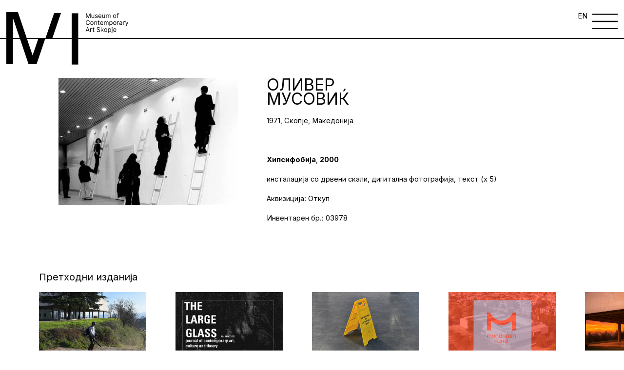

--- FILE ---
content_type: text/html; charset=UTF-8
request_url: https://msu.mk/collection/oliver-musovikj/
body_size: 13864
content:
<!DOCTYPE html>
<html lang="en">
  <head>
    <meta charset="UTF-8" />
    <meta http-equiv="X-UA-Compatible" content="IE=edge" />
    <meta name="viewport" content="width=device-width, initial-scale=1, maximum-scale=1 " />

    <title>Museum of Contemporary Art  &raquo; Оливер Мусовиќ</title>
    <link
      rel="stylesheet"
      href="https://unpkg.com/swiper@7/swiper-bundle.min.css"
    />
    <script src="https://unpkg.com/swiper/swiper-bundle.min.js"></script>
	<link rel="shortcut icon" type="image/png" href="https://msu.mk/wp-content/uploads/2022/10/musej-fav.png"/>
    <style>
		header {
			z-index: 999 !important;
		}
		.wp-caption {
			height: auto;
			width: 100%;
			max-width: 100%;
			margin: 0 auto;
		}
		.three-blocks {
			z-index: 99;
			position: relative;
		}
    .footer {
        grid-template-columns: 0fr 1fr !important;
    }
    .socials img {
    width: 30px;
    height: 30px;
}
		@media screen and (min-width: 1920px) {
			.burger-menu-icon a {
				left: -50px !important;
				top: 4px !important;
			}
		}
		.menu-overlay {
    z-index: 99999 !important; 
			
		}
		.history-section a {
			display: inline !important;
		}
    .mobile-only {
        display:none;
    }
        .child-menu.active-child {
            display: flex !important;
        }
        .menu-overlay_item:first-child div {
            border:none;
        }
        /*.menu-overlay_item div:nth-child(1) {*/
        /*    border-bottom: none !important;*/
        /*}*/
        .child-menu {
    border: none !important;
}
        @media screen and (max-width: 767px) {
            .footer {
    grid-template-columns: 1fr !important;
}
			.swiper-slide:last-child .slide-info:last-child {
    border-bottom: 0px solid !important;
}
            .child-menu {
                display:none !important;
            }
            .mobile-border {
                border-bottom: 1px solid black !important;
            }
        }
    </style>
    <meta name='robots' content='max-image-preview:large' />
	<style>img:is([sizes="auto" i], [sizes^="auto," i]) { contain-intrinsic-size: 3000px 1500px }</style>
	<link rel="alternate" href="https://msu.mk/collection/oliver-musovikj-2/" hreflang="en" />
<link rel="alternate" href="https://msu.mk/collection/oliver-musovikj/" hreflang="mk" />
<script type="text/javascript">
/* <![CDATA[ */
window._wpemojiSettings = {"baseUrl":"https:\/\/s.w.org\/images\/core\/emoji\/16.0.1\/72x72\/","ext":".png","svgUrl":"https:\/\/s.w.org\/images\/core\/emoji\/16.0.1\/svg\/","svgExt":".svg","source":{"concatemoji":"https:\/\/msu.mk\/wp-includes\/js\/wp-emoji-release.min.js?ver=6.8.3"}};
/*! This file is auto-generated */
!function(s,n){var o,i,e;function c(e){try{var t={supportTests:e,timestamp:(new Date).valueOf()};sessionStorage.setItem(o,JSON.stringify(t))}catch(e){}}function p(e,t,n){e.clearRect(0,0,e.canvas.width,e.canvas.height),e.fillText(t,0,0);var t=new Uint32Array(e.getImageData(0,0,e.canvas.width,e.canvas.height).data),a=(e.clearRect(0,0,e.canvas.width,e.canvas.height),e.fillText(n,0,0),new Uint32Array(e.getImageData(0,0,e.canvas.width,e.canvas.height).data));return t.every(function(e,t){return e===a[t]})}function u(e,t){e.clearRect(0,0,e.canvas.width,e.canvas.height),e.fillText(t,0,0);for(var n=e.getImageData(16,16,1,1),a=0;a<n.data.length;a++)if(0!==n.data[a])return!1;return!0}function f(e,t,n,a){switch(t){case"flag":return n(e,"\ud83c\udff3\ufe0f\u200d\u26a7\ufe0f","\ud83c\udff3\ufe0f\u200b\u26a7\ufe0f")?!1:!n(e,"\ud83c\udde8\ud83c\uddf6","\ud83c\udde8\u200b\ud83c\uddf6")&&!n(e,"\ud83c\udff4\udb40\udc67\udb40\udc62\udb40\udc65\udb40\udc6e\udb40\udc67\udb40\udc7f","\ud83c\udff4\u200b\udb40\udc67\u200b\udb40\udc62\u200b\udb40\udc65\u200b\udb40\udc6e\u200b\udb40\udc67\u200b\udb40\udc7f");case"emoji":return!a(e,"\ud83e\udedf")}return!1}function g(e,t,n,a){var r="undefined"!=typeof WorkerGlobalScope&&self instanceof WorkerGlobalScope?new OffscreenCanvas(300,150):s.createElement("canvas"),o=r.getContext("2d",{willReadFrequently:!0}),i=(o.textBaseline="top",o.font="600 32px Arial",{});return e.forEach(function(e){i[e]=t(o,e,n,a)}),i}function t(e){var t=s.createElement("script");t.src=e,t.defer=!0,s.head.appendChild(t)}"undefined"!=typeof Promise&&(o="wpEmojiSettingsSupports",i=["flag","emoji"],n.supports={everything:!0,everythingExceptFlag:!0},e=new Promise(function(e){s.addEventListener("DOMContentLoaded",e,{once:!0})}),new Promise(function(t){var n=function(){try{var e=JSON.parse(sessionStorage.getItem(o));if("object"==typeof e&&"number"==typeof e.timestamp&&(new Date).valueOf()<e.timestamp+604800&&"object"==typeof e.supportTests)return e.supportTests}catch(e){}return null}();if(!n){if("undefined"!=typeof Worker&&"undefined"!=typeof OffscreenCanvas&&"undefined"!=typeof URL&&URL.createObjectURL&&"undefined"!=typeof Blob)try{var e="postMessage("+g.toString()+"("+[JSON.stringify(i),f.toString(),p.toString(),u.toString()].join(",")+"));",a=new Blob([e],{type:"text/javascript"}),r=new Worker(URL.createObjectURL(a),{name:"wpTestEmojiSupports"});return void(r.onmessage=function(e){c(n=e.data),r.terminate(),t(n)})}catch(e){}c(n=g(i,f,p,u))}t(n)}).then(function(e){for(var t in e)n.supports[t]=e[t],n.supports.everything=n.supports.everything&&n.supports[t],"flag"!==t&&(n.supports.everythingExceptFlag=n.supports.everythingExceptFlag&&n.supports[t]);n.supports.everythingExceptFlag=n.supports.everythingExceptFlag&&!n.supports.flag,n.DOMReady=!1,n.readyCallback=function(){n.DOMReady=!0}}).then(function(){return e}).then(function(){var e;n.supports.everything||(n.readyCallback(),(e=n.source||{}).concatemoji?t(e.concatemoji):e.wpemoji&&e.twemoji&&(t(e.twemoji),t(e.wpemoji)))}))}((window,document),window._wpemojiSettings);
/* ]]> */
</script>

<style id='wp-emoji-styles-inline-css' type='text/css'>

	img.wp-smiley, img.emoji {
		display: inline !important;
		border: none !important;
		box-shadow: none !important;
		height: 1em !important;
		width: 1em !important;
		margin: 0 0.07em !important;
		vertical-align: -0.1em !important;
		background: none !important;
		padding: 0 !important;
	}
</style>
<link rel='stylesheet' id='wp-block-library-css' href='https://msu.mk/wp-includes/css/dist/block-library/style.min.css?ver=6.8.3' type='text/css' media='all' />
<style id='classic-theme-styles-inline-css' type='text/css'>
/*! This file is auto-generated */
.wp-block-button__link{color:#fff;background-color:#32373c;border-radius:9999px;box-shadow:none;text-decoration:none;padding:calc(.667em + 2px) calc(1.333em + 2px);font-size:1.125em}.wp-block-file__button{background:#32373c;color:#fff;text-decoration:none}
</style>
<style id='global-styles-inline-css' type='text/css'>
:root{--wp--preset--aspect-ratio--square: 1;--wp--preset--aspect-ratio--4-3: 4/3;--wp--preset--aspect-ratio--3-4: 3/4;--wp--preset--aspect-ratio--3-2: 3/2;--wp--preset--aspect-ratio--2-3: 2/3;--wp--preset--aspect-ratio--16-9: 16/9;--wp--preset--aspect-ratio--9-16: 9/16;--wp--preset--color--black: #000000;--wp--preset--color--cyan-bluish-gray: #abb8c3;--wp--preset--color--white: #ffffff;--wp--preset--color--pale-pink: #f78da7;--wp--preset--color--vivid-red: #cf2e2e;--wp--preset--color--luminous-vivid-orange: #ff6900;--wp--preset--color--luminous-vivid-amber: #fcb900;--wp--preset--color--light-green-cyan: #7bdcb5;--wp--preset--color--vivid-green-cyan: #00d084;--wp--preset--color--pale-cyan-blue: #8ed1fc;--wp--preset--color--vivid-cyan-blue: #0693e3;--wp--preset--color--vivid-purple: #9b51e0;--wp--preset--gradient--vivid-cyan-blue-to-vivid-purple: linear-gradient(135deg,rgba(6,147,227,1) 0%,rgb(155,81,224) 100%);--wp--preset--gradient--light-green-cyan-to-vivid-green-cyan: linear-gradient(135deg,rgb(122,220,180) 0%,rgb(0,208,130) 100%);--wp--preset--gradient--luminous-vivid-amber-to-luminous-vivid-orange: linear-gradient(135deg,rgba(252,185,0,1) 0%,rgba(255,105,0,1) 100%);--wp--preset--gradient--luminous-vivid-orange-to-vivid-red: linear-gradient(135deg,rgba(255,105,0,1) 0%,rgb(207,46,46) 100%);--wp--preset--gradient--very-light-gray-to-cyan-bluish-gray: linear-gradient(135deg,rgb(238,238,238) 0%,rgb(169,184,195) 100%);--wp--preset--gradient--cool-to-warm-spectrum: linear-gradient(135deg,rgb(74,234,220) 0%,rgb(151,120,209) 20%,rgb(207,42,186) 40%,rgb(238,44,130) 60%,rgb(251,105,98) 80%,rgb(254,248,76) 100%);--wp--preset--gradient--blush-light-purple: linear-gradient(135deg,rgb(255,206,236) 0%,rgb(152,150,240) 100%);--wp--preset--gradient--blush-bordeaux: linear-gradient(135deg,rgb(254,205,165) 0%,rgb(254,45,45) 50%,rgb(107,0,62) 100%);--wp--preset--gradient--luminous-dusk: linear-gradient(135deg,rgb(255,203,112) 0%,rgb(199,81,192) 50%,rgb(65,88,208) 100%);--wp--preset--gradient--pale-ocean: linear-gradient(135deg,rgb(255,245,203) 0%,rgb(182,227,212) 50%,rgb(51,167,181) 100%);--wp--preset--gradient--electric-grass: linear-gradient(135deg,rgb(202,248,128) 0%,rgb(113,206,126) 100%);--wp--preset--gradient--midnight: linear-gradient(135deg,rgb(2,3,129) 0%,rgb(40,116,252) 100%);--wp--preset--font-size--small: 13px;--wp--preset--font-size--medium: 20px;--wp--preset--font-size--large: 36px;--wp--preset--font-size--x-large: 42px;--wp--preset--spacing--20: 0.44rem;--wp--preset--spacing--30: 0.67rem;--wp--preset--spacing--40: 1rem;--wp--preset--spacing--50: 1.5rem;--wp--preset--spacing--60: 2.25rem;--wp--preset--spacing--70: 3.38rem;--wp--preset--spacing--80: 5.06rem;--wp--preset--shadow--natural: 6px 6px 9px rgba(0, 0, 0, 0.2);--wp--preset--shadow--deep: 12px 12px 50px rgba(0, 0, 0, 0.4);--wp--preset--shadow--sharp: 6px 6px 0px rgba(0, 0, 0, 0.2);--wp--preset--shadow--outlined: 6px 6px 0px -3px rgba(255, 255, 255, 1), 6px 6px rgba(0, 0, 0, 1);--wp--preset--shadow--crisp: 6px 6px 0px rgba(0, 0, 0, 1);}:where(.is-layout-flex){gap: 0.5em;}:where(.is-layout-grid){gap: 0.5em;}body .is-layout-flex{display: flex;}.is-layout-flex{flex-wrap: wrap;align-items: center;}.is-layout-flex > :is(*, div){margin: 0;}body .is-layout-grid{display: grid;}.is-layout-grid > :is(*, div){margin: 0;}:where(.wp-block-columns.is-layout-flex){gap: 2em;}:where(.wp-block-columns.is-layout-grid){gap: 2em;}:where(.wp-block-post-template.is-layout-flex){gap: 1.25em;}:where(.wp-block-post-template.is-layout-grid){gap: 1.25em;}.has-black-color{color: var(--wp--preset--color--black) !important;}.has-cyan-bluish-gray-color{color: var(--wp--preset--color--cyan-bluish-gray) !important;}.has-white-color{color: var(--wp--preset--color--white) !important;}.has-pale-pink-color{color: var(--wp--preset--color--pale-pink) !important;}.has-vivid-red-color{color: var(--wp--preset--color--vivid-red) !important;}.has-luminous-vivid-orange-color{color: var(--wp--preset--color--luminous-vivid-orange) !important;}.has-luminous-vivid-amber-color{color: var(--wp--preset--color--luminous-vivid-amber) !important;}.has-light-green-cyan-color{color: var(--wp--preset--color--light-green-cyan) !important;}.has-vivid-green-cyan-color{color: var(--wp--preset--color--vivid-green-cyan) !important;}.has-pale-cyan-blue-color{color: var(--wp--preset--color--pale-cyan-blue) !important;}.has-vivid-cyan-blue-color{color: var(--wp--preset--color--vivid-cyan-blue) !important;}.has-vivid-purple-color{color: var(--wp--preset--color--vivid-purple) !important;}.has-black-background-color{background-color: var(--wp--preset--color--black) !important;}.has-cyan-bluish-gray-background-color{background-color: var(--wp--preset--color--cyan-bluish-gray) !important;}.has-white-background-color{background-color: var(--wp--preset--color--white) !important;}.has-pale-pink-background-color{background-color: var(--wp--preset--color--pale-pink) !important;}.has-vivid-red-background-color{background-color: var(--wp--preset--color--vivid-red) !important;}.has-luminous-vivid-orange-background-color{background-color: var(--wp--preset--color--luminous-vivid-orange) !important;}.has-luminous-vivid-amber-background-color{background-color: var(--wp--preset--color--luminous-vivid-amber) !important;}.has-light-green-cyan-background-color{background-color: var(--wp--preset--color--light-green-cyan) !important;}.has-vivid-green-cyan-background-color{background-color: var(--wp--preset--color--vivid-green-cyan) !important;}.has-pale-cyan-blue-background-color{background-color: var(--wp--preset--color--pale-cyan-blue) !important;}.has-vivid-cyan-blue-background-color{background-color: var(--wp--preset--color--vivid-cyan-blue) !important;}.has-vivid-purple-background-color{background-color: var(--wp--preset--color--vivid-purple) !important;}.has-black-border-color{border-color: var(--wp--preset--color--black) !important;}.has-cyan-bluish-gray-border-color{border-color: var(--wp--preset--color--cyan-bluish-gray) !important;}.has-white-border-color{border-color: var(--wp--preset--color--white) !important;}.has-pale-pink-border-color{border-color: var(--wp--preset--color--pale-pink) !important;}.has-vivid-red-border-color{border-color: var(--wp--preset--color--vivid-red) !important;}.has-luminous-vivid-orange-border-color{border-color: var(--wp--preset--color--luminous-vivid-orange) !important;}.has-luminous-vivid-amber-border-color{border-color: var(--wp--preset--color--luminous-vivid-amber) !important;}.has-light-green-cyan-border-color{border-color: var(--wp--preset--color--light-green-cyan) !important;}.has-vivid-green-cyan-border-color{border-color: var(--wp--preset--color--vivid-green-cyan) !important;}.has-pale-cyan-blue-border-color{border-color: var(--wp--preset--color--pale-cyan-blue) !important;}.has-vivid-cyan-blue-border-color{border-color: var(--wp--preset--color--vivid-cyan-blue) !important;}.has-vivid-purple-border-color{border-color: var(--wp--preset--color--vivid-purple) !important;}.has-vivid-cyan-blue-to-vivid-purple-gradient-background{background: var(--wp--preset--gradient--vivid-cyan-blue-to-vivid-purple) !important;}.has-light-green-cyan-to-vivid-green-cyan-gradient-background{background: var(--wp--preset--gradient--light-green-cyan-to-vivid-green-cyan) !important;}.has-luminous-vivid-amber-to-luminous-vivid-orange-gradient-background{background: var(--wp--preset--gradient--luminous-vivid-amber-to-luminous-vivid-orange) !important;}.has-luminous-vivid-orange-to-vivid-red-gradient-background{background: var(--wp--preset--gradient--luminous-vivid-orange-to-vivid-red) !important;}.has-very-light-gray-to-cyan-bluish-gray-gradient-background{background: var(--wp--preset--gradient--very-light-gray-to-cyan-bluish-gray) !important;}.has-cool-to-warm-spectrum-gradient-background{background: var(--wp--preset--gradient--cool-to-warm-spectrum) !important;}.has-blush-light-purple-gradient-background{background: var(--wp--preset--gradient--blush-light-purple) !important;}.has-blush-bordeaux-gradient-background{background: var(--wp--preset--gradient--blush-bordeaux) !important;}.has-luminous-dusk-gradient-background{background: var(--wp--preset--gradient--luminous-dusk) !important;}.has-pale-ocean-gradient-background{background: var(--wp--preset--gradient--pale-ocean) !important;}.has-electric-grass-gradient-background{background: var(--wp--preset--gradient--electric-grass) !important;}.has-midnight-gradient-background{background: var(--wp--preset--gradient--midnight) !important;}.has-small-font-size{font-size: var(--wp--preset--font-size--small) !important;}.has-medium-font-size{font-size: var(--wp--preset--font-size--medium) !important;}.has-large-font-size{font-size: var(--wp--preset--font-size--large) !important;}.has-x-large-font-size{font-size: var(--wp--preset--font-size--x-large) !important;}
:where(.wp-block-post-template.is-layout-flex){gap: 1.25em;}:where(.wp-block-post-template.is-layout-grid){gap: 1.25em;}
:where(.wp-block-columns.is-layout-flex){gap: 2em;}:where(.wp-block-columns.is-layout-grid){gap: 2em;}
:root :where(.wp-block-pullquote){font-size: 1.5em;line-height: 1.6;}
</style>
<link rel='stylesheet' id='woocommerce-layout-css' href='https://msu.mk/wp-content/plugins/woocommerce/assets/css/woocommerce-layout.css?ver=10.3.5' type='text/css' media='all' />
<link rel='stylesheet' id='woocommerce-smallscreen-css' href='https://msu.mk/wp-content/plugins/woocommerce/assets/css/woocommerce-smallscreen.css?ver=10.3.5' type='text/css' media='only screen and (max-width: 768px)' />
<link rel='stylesheet' id='woocommerce-general-css' href='https://msu.mk/wp-content/plugins/woocommerce/assets/css/woocommerce.css?ver=10.3.5' type='text/css' media='all' />
<style id='woocommerce-inline-inline-css' type='text/css'>
.woocommerce form .form-row .required { visibility: visible; }
</style>
<link rel='stylesheet' id='brands-styles-css' href='https://msu.mk/wp-content/plugins/woocommerce/assets/css/brands.css?ver=10.3.5' type='text/css' media='all' />
<link rel='stylesheet' id='app.css-css' href='https://msu.mk/wp-content/themes/msu/dist/css/app.css?ver=6.8.3' type='text/css' media='all' />
<script type="text/javascript" src="https://msu.mk/wp-includes/js/jquery/jquery.min.js?ver=3.7.1" id="jquery-core-js"></script>
<script type="text/javascript" src="https://msu.mk/wp-includes/js/jquery/jquery-migrate.min.js?ver=3.4.1" id="jquery-migrate-js"></script>
<script type="text/javascript" src="https://msu.mk/wp-content/plugins/woocommerce/assets/js/jquery-blockui/jquery.blockUI.min.js?ver=2.7.0-wc.10.3.5" id="wc-jquery-blockui-js" defer="defer" data-wp-strategy="defer"></script>
<script type="text/javascript" src="https://msu.mk/wp-content/plugins/woocommerce/assets/js/js-cookie/js.cookie.min.js?ver=2.1.4-wc.10.3.5" id="wc-js-cookie-js" defer="defer" data-wp-strategy="defer"></script>
<script type="text/javascript" id="woocommerce-js-extra">
/* <![CDATA[ */
var woocommerce_params = {"ajax_url":"\/wp-admin\/admin-ajax.php","wc_ajax_url":"\/?wc-ajax=%%endpoint%%","i18n_password_show":"Show password","i18n_password_hide":"Hide password"};
/* ]]> */
</script>
<script type="text/javascript" src="https://msu.mk/wp-content/plugins/woocommerce/assets/js/frontend/woocommerce.min.js?ver=10.3.5" id="woocommerce-js" defer="defer" data-wp-strategy="defer"></script>
<link rel="https://api.w.org/" href="https://msu.mk/wp-json/" /><link rel="alternate" title="JSON" type="application/json" href="https://msu.mk/wp-json/wp/v2/artwork/2770" /><link rel="EditURI" type="application/rsd+xml" title="RSD" href="https://msu.mk/xmlrpc.php?rsd" />
<meta name="generator" content="WordPress 6.8.3" />
<meta name="generator" content="WooCommerce 10.3.5" />
<link rel="canonical" href="https://msu.mk/collection/oliver-musovikj/" />
<link rel='shortlink' href='https://msu.mk/?p=2770' />
<link rel="alternate" title="oEmbed (JSON)" type="application/json+oembed" href="https://msu.mk/wp-json/oembed/1.0/embed?url=https%3A%2F%2Fmsu.mk%2Fcollection%2Foliver-musovikj%2F&#038;lang=mk" />
<link rel="alternate" title="oEmbed (XML)" type="text/xml+oembed" href="https://msu.mk/wp-json/oembed/1.0/embed?url=https%3A%2F%2Fmsu.mk%2Fcollection%2Foliver-musovikj%2F&#038;format=xml&#038;lang=mk" />
<!-- Analytics by WP Statistics - https://wp-statistics.com -->
<style type="text/css">
.header-style2 .main-navigation > ul > li > a, .header-style2 .search-module-trigger, .header-style2 .cart-module-trigger{line-height:40px}@media only screen and (max-width: 992px){.header-style2 .dd-menu, .header-style2 .search-module-opened, .header-style2 .cart-module-opened{top:40px}.header-style2 #menu-toggle{line-height:40px}.header-style3 #menu-toggle{line-height:40px}}.site-header .push-top{margin-top:0px}@media (min-width:1200px){.container{width:1080px;}}
		body.boxed .body{max-width:1120px}
		@media (min-width: 1200px) {body.boxed .body .site-header, body.boxed .body .topbar{width:1120px;}}.content{min-height:400px}</style>
	<noscript><style>.woocommerce-product-gallery{ opacity: 1 !important; }</style></noscript>
		  <style>
	  
	  /*.home-hero h1, .program__title h1, .three-blocks h1, h1 {*/
	  /*    font-size: 7rem;*/
	  /*}*/
	  /*.last-two-blocks_block:first-child p {*/
	  /*    font-size: 2.5rem;*/
	  /*}*/
	  b, strong {
	      font-weight: bold;
	  }
	  i, em {
	      font-style: italic;
	  }
        .footer-logo img {
        max-width: 50%;
    }
    .home-whats-slider .swiper-slide a {
        height: 100%;
    }
		  @media screen and (max-width: 768px) {
		      
		      .mobile-only {
        display:block;
    }

			.menu-overlay_items {
			  grid-template-columns: 1fr;
			 }
			 .menu-overlay_items a {
			  font-size: 10rem;
			 }
			  .menu-overlay_item:nth-child(2) .large-link {
				  font-size: 10rem;
				  font-weight:bold;
				  padding-top: 10px;
			  }
			  a.large-link {
				  font-weight: 500 !important;
				  padding-top: 10px;
				  font-size: 10rem;
			  }


                .three-blocks_block:first-child div:first-child {
                    flex-direction: column-reverse;
                }
                
                .three-blocks_block:first-child figure {
                    max-width: 100%;
                    width: 100%;
                    height: 220px;
                    object-fit: contain !important;
                }
                
                .three-blocks_block:first-child figure img {
                    object-fit: contain;
                }
                .three-blocks_block {
                    align-items: center;
                    justify-content: center;
                    display: flex;
                    flex-direction: column;
                    text-align: center;
                    padding-bottom: 10rem;
                }
                .three-blocks_block:nth-child(2) h1 {
                    margin-left: 0;
                }
                .three-blocks_block:nth-child(2) figure, .three-blocks_block:nth-child(3) figure {
                    margin-left: 0;
                    width: 100%;
                    height: auto;
                    max-width: 100%;
                }
                .three-blocks_block p {
                    margin-left: 0;
                    width: 100%;
                }
                .two-blocks_block:first-child div {
                    grid-template-columns: 1fr;
                }
                .two-blocks_block:first-child {
                    display: flex;
                    align-items: center;
                    justify-content: center;
                    text-align: center;
                    padding-bottom: 5rem;
                }
                .two-blocks_block:first-child div figure {
                    width: 100%;
                    height: 300px;
                }
                .two-blocks_block {
                    display: flex;
                    align-items: center;
                    justify-content: center;
                    text-align:center;
                    padding-bottom: 5rem;
                }
                .two-blocks_block:nth-child(2) figure {
                    width: 100%;
                    height: auto;
                    max-width: 100%;
                }
                .two-blocks_block:nth-child(2) p {
                    margin-left: 0;
                    width: 100%;
                }
                .last-two-blocks_block:first-child div:nth-child(2) figure:first-child, .last-two-blocks_block:first-child div:nth-child(2) figure:nth-child(2) {
                    width: 50%;
                    height: auto;
                }
                .last-two-blocks_block:nth-child(2) figure {
                    height: 60rem;
                }
                section.home-shop {
                    grid-template-columns: 1fr;
                }
                .home-shop_block:nth-child(2) figure {
                    width: 56rem;
                    height: 76rem;
                    overflow: hidden;
                }
                .logo span:nth-child(2) {
                    left: 37.5rem !important;
                }
                .logo span:nth-child(3) {
                    left: 55rem !important;
                }
                .page_categories-mobile {
                    display: flex;
                    position: relative;
                    margin-top: 27rem;
                }
			  		  .footer-logo img {
						max-width: 20%;
					}
		  }
.menu-overlay_item a:hover {
    font-weight: 500;
}
.swiper-button-next:after, .swiper-button-prev:after {
    color: black;
}
		  p {
			  margin: 10px 0;
		  }


  .modal-overlay {

    display: flex;
    align-items: center;
    justify-content: center;
    position: absolute;
    top: 0;
    left: 0;
    width: 100%;
    z-index: 5;
    background-color: rgba(0, 0, 0, 0.6);
    opacity: 0;
    visibility: hidden;
    -webkit-backface-visibility: hidden;
            backface-visibility: hidden;
    transition: opacity 0.6s cubic-bezier(0.55, 0, 0.1, 1), visibility 0.6s cubic-bezier(0.55, 0, 0.1, 1);
  }
  .modal-overlay.active {
                background: white;

    opacity: 1;
    visibility: visible;
    z-index: 999;
  }


.modal {
  display: flex;
  align-items: center;
  justify-content: center;
  position: relative;
  margin: 0 auto;
  background-color: #b8f2d6;
width: 40%;
max-width: 100%;  
    min-height: 20rem;
  padding: 1rem;
  border-radius: 3px;
  opacity: 0;
  -webkit-backface-visibility: hidden;
          backface-visibility: hidden;
  /*transform: scale(1.2);*/
  /*transition: all 0.6s cubic-bezier(0.55, 0, 0.1, 1);*/
}
 .close-modal {
  position: absolute;
  cursor: pointer;
  top: 5px;
  right: 45px;
  opacity: 0;
  -webkit-backface-visibility: hidden;
          backface-visibility: hidden;
  /*transition: opacity 0.6s cubic-bezier(0.55, 0, 0.1, 1), transform 0.6s cubic-bezier(0.55, 0, 0.1, 1);*/
  /*transition-delay: 0.3s;*/
}
 .close-modal svg {
  width: 1.75em;
  height: 1.75em;
}
.modal .modal-content {
  opacity: 0;
  -webkit-backface-visibility: hidden;
          backface-visibility: hidden;
  /*transition: opacity 0.6s cubic-bezier(0.55, 0, 0.1, 1);*/
  /*transition-delay: 0.3s;*/
}
.modal.active {
  visibility: visible;
  opacity: 1;
  transform: scale(1);
}
.modal.active .modal-content {
  opacity: 1;
}
.modal.active .close-modal {
  transform: translateY(10px);
  opacity: 1;
  z-index: 9;
}

@media only screen and (max-width: 39.9375em) {

  .modal {
    position: relative;
    top: 0;
    left: 0;
    width: 100%;
    -webkit-overflow-scrolling: touch;
    border-radius: 0;
    transform: scale(1.1);
    padding: 0 !important;
  }

  .close-modal {
    right: 0px !important;
  }
}
	  </style>
  </head>
  <body class="body">
    <header class="header">
      <div class="logo">
        <a href="/">
        <span class="logo-left">
          <img src="https://msu.mk/wp-content/themes/msu/dist/images/logo-left.svg"/>
        </span>
        <span class="logo-middle">
          <img src="https://msu.mk/wp-content/themes/msu/dist/images/logo-middle.svg"/>
        </span>
        <span class="logo-right">
          <img src="https://msu.mk/wp-content/themes/msu/dist/images/logo-right.svg"/>
        </span>
        </a>

      </div>
      <div class="page_categories">
          </div>
      <div class="burger-menu-icon">
              <a class="lang-switch" href="https://msu.mk/collection/oliver-musovikj-2/">EN</a>
              <img src="https://msu.mk/wp-content/themes/msu/dist/images/burger-menu.svg"/>
      </div>
    </header>

    <div class="menu-overlay">
      <div class="menu-overlay_inner">
        <div class="menu-overlay_header">
          <a href="/">
          <div>
            <svg
              width="97"
              height="74"
              fill="none"
              xmlns="http://www.w3.org/2000/svg"
            >
              <path
                d="M45.5 37h9.8L42.8 73.9H31.6L9.4 8.4v65.5H0V0h16.5l20.8 61.2L45.5 37ZM72.3 0h9.8L69.6 37h-9.9L72.3 0Zm15.1 73.9V0h9.4v73.9h-9.4Z"
                fill="#000"
              />
            </svg>
          </div>
        </a>
          <div class="close-menu">
<!--             <p>Затвори</p> -->
			   					<a class="lang-switch" href="https://msu.mk/collection/oliver-musovikj-2/">EN</a>
				              <figure>
              <img src="https://msu.mk/wp-content/themes/msu/dist/images/close.svg"/>
            </figure>
          </div>
        </div>
        <div class="menu-overlay_items">
          <div class="menu-overlay_item">
            <div class="mobile-border">
                            <a class="large-link has-dropdown" data-key="f-1" href="#">Актуелно</a>
                                                        <div class="child-menu" data-key="f-1">
                                      <a href="https://msu.mk/izlozbi/">Изложби</a>
                                                              <a href="https://msu.mk/nastani/">Настани</a>
                                                              <a href="https://msu.mk/blog/">Новости</a>
                                          </div>
            </div>
            <div>
                                  <a class="large-link has-dropdown" data-key="s-1" href="https://msu.mk/za-nas/">За нас</a>
                                                                      <div class="child-menu" data-key="s-1">
                                              <a href="https://msu.mk/za-nas/">Мисија и визија</a>
                                                                            <a href="https://msu.mk/istorija/">Историја</a>
                                                                            <a href="https://msu.mk/%d0%b7%d0%b3%d1%80%d0%b0%d0%b4%d0%b0/">Зграда</a>
                                                                            <a href="https://msu.mk/biblioteka/">Библиотека</a>
                                                                            <a href="https://msu.mk/%d0%b2%d1%80%d0%b0%d0%b1%d0%be%d1%82%d0%b5%d0%bd%d0%b8/">Вработени</a>
                                              </div>
            </div>
          </div>
          <div class="menu-overlay_item">
                      <div class="">
              <a class="large-link add-border " data-key="8288" href="https://msu.mk/kolekcija/" >ЗБИРКИ</a>
                          </div>
                          <div class="">
              <a class="large-link add-border " data-key="8289" href="https://msu.mk/publikacii/" >Публикации</a>
                          </div>
                          <div class="add-border-div">
              <a class="large-link remove-padding has-dropdown" data-key="12616" href="#" >Едукација</a>
                            <div class="child-menu" data-key="12616">
                  
                                    <a href="https://msu.mk/edukativna-programa/" class="">Едукативна програма</a>
                                <a href="https://msu.mk/scholl-programs-2/" class="">Училиште МСУ</a>
                                <a href="https://msu.mk/predavanja/" class="">Предавања</a>
                                <a href="https://msu.mk/workshops/" class="">Работилници</a>
                                <a href="https://msu.mk/guided-tours/" class="">МСУ Водич</a>
               </div>             </div>
                          <div class="">
              <a class="large-link add-border " data-key="10098" href="https://msu.mk/shop/" >МСУ Продавница</a>
                          </div>
                        </div>
          <div class="menu-overlay_item">
                       
            <div class="">
              <a class="large-link  add-border" href="https://msu.mk/facility-rentals/">Инфо</a>
                          </div>
                       
            <div class="">
              <a class="large-link remove-padding add-border" href="https://msu.mk/kontakt/">Контакт</a>
                          </div>
                        <div>
          <p>Адреса</p>
          <span>Самоилова 17</span>
          <span>Скопје, 1000</span>
          <span>T: +389 (0)2 3110 123</span>
        </div>
              <div>
                <p>Работно време</p>
                <span>Вторник - Сабота 10:00 - 17:00</span>
                <span>Недела 09:00 - 13:00</span>
              </div>
              
          </div>
        </div>
      </div>
    </div>
    
<style>
    .publication-tempalte__inner h1 {
        font-size: 5rem;
    }
	@media screen and (max-width: 767px) {
		.publication-tempalte__inner h1 {
			font-size: 15rem;
			width: 100%;
			margin-bottom: 10rem;
		}
	}
</style>
<section class="publication-tempalte">
        <div class="publication-tempalte__inner">
            <figure>
                <img style="max-width:100%;" src="https://msu.mk/wp-content/uploads/2017/01/Oliver-Musovic-Hypsifobia-2000.jpg"/>
            </figure>
            <div class="publication-inner">
                <h1>Оливер Мусовиќ</h1>
                <p>1971, Скопје, Македонија</p>
<p>&nbsp;</p>
<p><strong>Хипсифобија</strong>, <strong>2000 </strong></p>
<p>инсталација со дрвени скали, дигитална фотографија, текст (х 5)</p>
<p>Аквизиција: Откуп</p>
<p>Инвентарен бр.: 03978</p>
            </div>
        </div>
      </section>
   

      <section class="previous-issues" style="">
        <div class="previous-issues__inner">
            <h3>Претходни изданија</h3>
            <div class="publicationSlider">
                <div class="swiper-wrapper about-slider-wrapper">
                
                                      <div class="swiper-slide about-slider-slide">
                        <figure>
                            <a href="https://msu.mk/%d0%b5%d0%b4%d1%83%d0%ba%d0%b0%d1%86%d0%b8%d1%98%d0%b0-%d0%b2%d0%be-%d0%b0%d0%ba%d1%86%d0%b8%d1%98%d0%b0/">
                                <img src="https://msu.mk/wp-content/uploads/2025/12/Okolina-MSU2.jpg" />
                            </a>
                        </figure>
                      </div>
                                          <div class="swiper-slide about-slider-slide">
                        <figure>
                            <a href="https://msu.mk/the-large-glass-%d0%b3%d0%be%d0%bb%d0%b5%d0%bc%d0%be%d1%82%d0%be-%d1%81%d1%82%d0%b0%d0%ba%d0%bb%d0%be-39-40-2025/">
                                <img src="https://msu.mk/wp-content/uploads/2025/12/LARGE_GLASS_39-40-2025-1.jpg" />
                            </a>
                        </figure>
                      </div>
                                          <div class="swiper-slide about-slider-slide">
                        <figure>
                            <a href="https://msu.mk/%d1%9f%d0%b5%d0%bc-%d0%b0-%d0%b4%d0%be%d0%bd%d0%b8%d1%80%d0%b0-%d0%b4%d0%b2%d0%b5-%d1%83%d0%bc%d0%b5%d1%82%d0%bd%d0%b8%d1%87%d0%ba%d0%b8-%d0%b4%d0%b5%d0%bb%d0%b0-%d0%bd%d0%b0-%d0%bc%d1%83%d0%b7%d0%b5/">
                                <img src="https://msu.mk/wp-content/uploads/2025/11/Donacija-Cem-A-2025-MJI.jpg" />
                            </a>
                        </figure>
                      </div>
                                          <div class="swiper-slide about-slider-slide">
                        <figure>
                            <a href="https://msu.mk/%d0%bc%d1%81%d1%83-%d1%81%d0%ba%d0%be%d0%bf%d1%98%d0%b5-%d0%b5-%d0%b4%d0%be%d0%b1%d0%b8%d1%82%d0%bd%d0%b8%d0%ba-%d0%bd%d0%b0-%d0%b3%d1%80%d0%b0%d0%bd%d1%82-%d0%be%d0%b4-%d1%84%d0%be%d0%bd%d0%b4%d0%b0/">
                                <img src="https://msu.mk/wp-content/uploads/2025/10/Mondrian-Fund.jpg" />
                            </a>
                        </figure>
                      </div>
                                          <div class="swiper-slide about-slider-slide">
                        <figure>
                            <a href="https://msu.mk/%d0%bc%d1%81%d1%83-%d0%b2%d0%be%d0%b4%d0%b8%d1%87-%d0%bd%d0%b0-%d0%b7%d0%b0%d1%98%d0%b4%d0%b8%d1%81%d0%be%d0%bd%d1%86%d0%b5/">
                                <img src="https://msu.mk/wp-content/uploads/2025/09/MSU-vodic_na-zajdisonce.jpg" />
                            </a>
                        </figure>
                      </div>
                                          <div class="swiper-slide about-slider-slide">
                        <figure>
                            <a href="https://msu.mk/%d1%98%d0%b0%d0%b2%d0%b5%d0%bd-%d0%bf%d0%be%d0%b2%d0%b8%d0%ba-%d0%b7%d0%b0-%d1%83%d1%87%d0%b5%d1%81%d0%bd%d0%b8%d1%86%d0%b8-%d0%bd%d0%b0-15-%d0%b1%d0%b8%d0%b5%d0%bd%d0%b0%d0%bb%d0%b5-%d0%bd%d0%b0/">
                                <img src="https://msu.mk/wp-content/uploads/2025/07/15.Bienale_Povik.jpg" />
                            </a>
                        </figure>
                      </div>
                                          <div class="swiper-slide about-slider-slide">
                        <figure>
                            <a href="https://msu.mk/%d0%be%d0%b1%d1%98%d0%b0%d0%b2%d0%b5%d0%bd%d0%b8-%d0%ba%d1%83%d1%80%d0%b0%d1%82%d0%be%d1%80%d0%b8%d1%82%d0%b5-%d0%b7%d0%b0-15-%d0%b1%d0%b8%d0%b5%d0%bd%d0%b0%d0%bb%d0%b5-%d0%bd%d0%b0-%d0%bc%d0%bb/">
                                <img src="https://msu.mk/wp-content/uploads/2025/07/Bienale-na-mladi-2025.png" />
                            </a>
                        </figure>
                      </div>
                                          <div class="swiper-slide about-slider-slide">
                        <figure>
                            <a href="https://msu.mk/%d0%b8%d0%bd%d1%82%d0%b5%d1%80%d0%b2%d1%98%d1%83-%d0%bd%d0%b0-%d1%81%d0%be%d1%9a%d0%b0-%d0%b0%d0%b1%d0%b0%d1%9f%d0%b8%d0%b5%d0%b2%d0%b0-%d1%81%d0%be-%d0%bb%d0%b8-%d1%83%d1%84%d0%b0%d0%bd/">
                                <img src="https://msu.mk/wp-content/uploads/2025/07/Intervju-Lee-Ufan3.jpg" />
                            </a>
                        </figure>
                      </div>
                                          <div class="swiper-slide about-slider-slide">
                        <figure>
                            <a href="https://msu.mk/%d0%bc%d0%be%d0%bc%d0%b5%d0%bd%d1%82%d0%b8-%d0%be%d0%b4-%d0%be%d1%82%d0%b2%d0%be%d1%80%d0%b0%d1%9a%d0%b5%d1%82%d0%be-%d0%bd%d0%b0-%d0%b8%d0%b7%d0%bb%d0%b6%d0%b1%d0%b0%d1%82%d0%b0-%d0%bd%d0%b0-%d1%80/">
                                <img src="https://msu.mk/wp-content/uploads/2025/06/Richard-Deacon-03-06-2025-20.jpg" />
                            </a>
                        </figure>
                      </div>
                                          <div class="swiper-slide about-slider-slide">
                        <figure>
                            <a href="https://msu.mk/keti-blanca-interview-2/">
                                <img src="https://msu.mk/wp-content/uploads/2025/06/Intervju-.jpg" />
                            </a>
                        </figure>
                      </div>
                                          <div class="swiper-slide about-slider-slide">
                        <figure>
                            <a href="https://msu.mk/%d0%b3%d0%be%d0%bb%d0%b5%d0%bc%d0%be%d1%82%d0%be-%d1%81%d1%82%d0%b0%d0%ba%d0%bb%d0%be-%d0%b1%d1%80%d0%be%d1%98-37-38-2025/">
                                <img src="https://msu.mk/wp-content/uploads/2025/03/The-Large-Glass-2025.jpg" />
                            </a>
                        </figure>
                      </div>
                                          <div class="swiper-slide about-slider-slide">
                        <figure>
                            <a href="https://msu.mk/%d1%80%d0%b0%d0%b1%d0%be%d1%82%d0%b8%d0%bb%d0%bd%d0%b8%d1%86%d0%b0-%d0%b4%d0%b8%d0%b7%d0%b0%d1%98%d0%bd-%d0%b7%d0%b0-%d0%be%d0%b6%d0%b8%d0%b2%d1%83%d0%b2%d0%b0%d1%9a%d0%b5/">
                                <img src="https://msu.mk/wp-content/uploads/2025/06/Klelija-Workshop.webp" />
                            </a>
                        </figure>
                      </div>
                                          <div class="swiper-slide about-slider-slide">
                        <figure>
                            <a href="https://msu.mk/%d0%be%d0%bd%d0%bb%d0%b0%d1%98%d0%bd-%d0%ba%d0%b0%d1%82%d0%b0%d0%bb%d0%be%d0%b3-%d0%bd%d0%b0%d1%81%d1%82%d0%b0%d0%bd-%d0%be%d0%b4-%d0%b5%d0%b4%d0%bd%d0%b0-%d0%bd%d0%b8%d1%88%d0%ba%d0%b0-%d0%b3/">
                                <img src="https://msu.mk/wp-content/uploads/2024/10/IFA-Front.jpg" />
                            </a>
                        </figure>
                      </div>
                                          <div class="swiper-slide about-slider-slide">
                        <figure>
                            <a href="https://msu.mk/%d1%98%d0%be%d0%b2%d0%b0%d0%bd-%d1%88%d1%83%d0%bc%d0%ba%d0%be%d0%b2%d1%81%d0%ba%d0%b8-%d0%b2%d0%be%d0%b4%d0%b0%d1%95%d0%b8%d0%b4/">
                                <img src="https://msu.mk/wp-content/uploads/2025/06/Shumka_Katalog_Korica-1-scaled-e1750350956901.jpg" />
                            </a>
                        </figure>
                      </div>
                                          <div class="swiper-slide about-slider-slide">
                        <figure>
                            <a href="https://msu.mk/%d1%80%d0%b0%d0%b1%d0%be%d1%82%d0%b8%d0%bb%d0%bd%d0%b8%d1%86%d0%b0-%d0%bc%d0%b5%d0%bc-%d1%80%d0%b0%d0%b7%d0%bc%d0%b8%d1%81%d0%bb%d1%83%d0%b2%d0%b0%d1%9a%d0%b5-%d0%b8-%d0%bc%d0%b5%d0%bc-%d1%81%d0%be/">
                                <img src="https://msu.mk/wp-content/uploads/2024/05/freeze-magazine-FB.jpg" />
                            </a>
                        </figure>
                      </div>
                                          <div class="swiper-slide about-slider-slide">
                        <figure>
                            <a href="https://msu.mk/video-arhiva/">
                                <img src="https://msu.mk/wp-content/uploads/2024/03/VIDEO-AND-AUDIO-ARCHIVEmk.jpg" />
                            </a>
                        </figure>
                      </div>
                                          <div class="swiper-slide about-slider-slide">
                        <figure>
                            <a href="https://msu.mk/%d0%bd%d0%b0%d1%81%d0%ba%d0%be%d1%80%d0%be-the-large-glass-2023/">
                                <img src="https://msu.mk/wp-content/uploads/2023/12/The-Large-Glass-2023.jpg" />
                            </a>
                        </figure>
                      </div>
                                          <div class="swiper-slide about-slider-slide">
                        <figure>
                            <a href="https://msu.mk/%d0%bd%d0%be%d0%b2%d0%be%d1%82%d0%be-%d0%b8%d0%b7%d0%b4%d0%b0%d0%bd%d0%b8%d0%b5-%d0%bd%d0%b0-point-dironie-%d0%b1%d0%b5%d1%81%d0%bf%d0%bb%d0%b0%d1%82%d0%bd%d0%be-%d0%b4%d0%be%d1%81%d1%82/">
                                <img src="https://msu.mk/wp-content/uploads/2023/11/pointdironie67.jpg" />
                            </a>
                        </figure>
                      </div>
                                          <div class="swiper-slide about-slider-slide">
                        <figure>
                            <a href="https://msu.mk/%d1%82%d0%b8%d1%85%d0%be%d0%bc%d0%b8%d1%80-%d1%82%d0%be%d0%bf%d1%83%d0%b7%d0%be%d0%b2%d1%81%d0%ba%d0%b8-%d0%bd%d0%b0%d0%b7%d0%bd%d0%b0%d1%87%d0%b5%d0%bd-%d0%b7%d0%b0-%d0%b2-%d0%b4-%d0%b4%d0%b8%d1%80/">
                                <img src="https://msu.mk/wp-content/uploads/2023/11/Tihomir-Topuzovski.jpg" />
                            </a>
                        </figure>
                      </div>
                                          <div class="swiper-slide about-slider-slide">
                        <figure>
                            <a href="https://msu.mk/%d1%80%d0%b5%d1%81%d1%82%d0%b0%d0%b2%d1%80%d0%b0%d1%86%d0%b8%d1%98%d0%b0-%d0%bd%d0%b0-%d0%b4%d0%be%d0%b1%d0%bb%d0%b5%d1%81%d1%82-%d0%b2%d0%be-%d0%bf%d0%be%d1%82%d1%80%d0%b5%d0%b1%d0%b0/">
                                <img src="https://msu.mk/wp-content/uploads/2023/10/Konzervacija_Baruchello.jpg" />
                            </a>
                        </figure>
                      </div>
                                          <div class="swiper-slide about-slider-slide">
                        <figure>
                            <a href="https://msu.mk/%d0%bc%d0%b8%d1%80%d0%b0-%d0%b3%d0%b0%d1%9c%d0%b8%d0%bd%d0%b0-%d1%81%d0%b5-%d0%bf%d0%be%d0%b2%d0%bb%d0%b5%d0%ba%d1%83%d0%b2%d0%b0-%d0%be%d0%b4-%d0%bf%d0%be%d0%b7%d0%b8%d1%86%d0%b8%d1%98%d0%b0%d1%82/">
                                <img src="https://msu.mk/wp-content/uploads/2023/10/МСУ-Direktor2.jpg" />
                            </a>
                        </figure>
                      </div>
                                          <div class="swiper-slide about-slider-slide">
                        <figure>
                            <a href="https://msu.mk/%d0%be%d1%82%d0%b2%d0%be%d1%80%d0%b5%d0%bd-%d0%bf%d0%be%d0%b2%d0%b8%d0%ba-%d0%bd%d0%b0-%d0%bc%d1%81%d1%83-%d1%88%d0%ba%d0%be%d0%bb%d0%be-%d0%b5%d1%81%d0%b5%d0%bd-2023/">
                                <img src="https://msu.mk/wp-content/uploads/2023/09/MSU-Skolo_Esen23.jpg" />
                            </a>
                        </figure>
                      </div>
                                          <div class="swiper-slide about-slider-slide">
                        <figure>
                            <a href="https://msu.mk/%d0%b4%d0%b5%d0%bb%d0%be%d1%82%d0%be-%d0%bd%d0%b0-%d1%81%d0%be%d0%bb-%d0%bb%d0%b5%d0%b2%d0%b8%d1%82-%d0%bd%d0%b0-%d0%b0%d0%bf%d0%bb%d0%b8%d0%ba%d0%b0%d1%86%d0%b8%d1%98%d0%b0-%d0%bd%d0%b0-%d0%bc%d0%b0/">
                                <img src="https://msu.mk/wp-content/uploads/2023/09/LeWitt-App.jpg" />
                            </a>
                        </figure>
                      </div>
                                          <div class="swiper-slide about-slider-slide">
                        <figure>
                            <a href="https://msu.mk/%d0%bb%d1%83%d0%b1%d0%b0%d1%80%d0%b4%d0%b0/">
                                <img src="https://msu.mk/wp-content/uploads/2023/08/naslovna-01.jpg" />
                            </a>
                        </figure>
                      </div>
                                          <div class="swiper-slide about-slider-slide">
                        <figure>
                            <a href="https://msu.mk/%d1%81-%d0%b5%d0%bc%d1%80%d1%83%d0%bb%d0%b0%d0%b8-%d0%b8-%d0%bd-%d0%ba%d1%80%d0%b0%d1%87%d1%83%d0%bd%d0%be%d0%b2%d0%b8%d1%9c-%d0%bd%d0%b0%d0%b3%d1%80%d0%b0%d0%b4%d0%b5%d0%bd%d0%b8-%d0%bd%d0%b0-14/">
                                <img src="https://msu.mk/wp-content/uploads/2023/01/Nadja-Karacunovic-Hidra-Copy.jpg" />
                            </a>
                        </figure>
                      </div>
                                          <div class="swiper-slide about-slider-slide">
                        <figure>
                            <a href="https://msu.mk/%d0%b4%d0%b5%d0%bb-%d0%be%d0%b4-%d1%83%d0%bc%d0%b5%d1%82%d0%bd%d0%b8%d1%87%d0%ba%d0%b0%d1%82%d0%b0-%d0%b7%d0%b1%d0%b8%d1%80%d0%ba%d0%b0-%d0%bd%d0%b0-%d0%bc%d1%81%d1%83-%d0%b2%d0%be-%d0%ba%d1%83%d0%bd/">
                                <img src="https://msu.mk/wp-content/uploads/2023/03/Kunsthalle-Wien-Museumsquartier_Foto-Stephan-Wyckoff.jpg" />
                            </a>
                        </figure>
                      </div>
                                          <div class="swiper-slide about-slider-slide">
                        <figure>
                            <a href="https://msu.mk/%d0%bf%d0%be%d0%b2%d0%b8%d0%ba-%d0%b7%d0%b0-%d1%83%d1%87%d0%b5%d1%81%d1%82%d0%b2%d0%be-%d0%b2%d0%be-%d1%80%d0%b0%d0%b1%d0%be%d1%82%d0%b8%d0%bb%d0%bd%d0%b8%d1%86%d0%b0-%d1%81%d0%be-%d0%bb%d0%b8%d0%b0/">
                                <img src="https://msu.mk/wp-content/uploads/2023/03/Dan-And-Lia_artist-today-2008-1.jpg" />
                            </a>
                        </figure>
                      </div>
                                          <div class="swiper-slide about-slider-slide">
                        <figure>
                            <a href="https://msu.mk/11357-2/">
                                <img src="https://msu.mk/wp-content/uploads/2023/03/Sime-1.jpg" />
                            </a>
                        </figure>
                      </div>
                                          <div class="swiper-slide about-slider-slide">
                        <figure>
                            <a href="https://msu.mk/%d0%bf%d0%be%d0%b4%d0%b0%d1%80%d0%be%d0%ba-%d0%bd%d0%b0-%d0%b4%d0%b8%d0%bb%d0%b5%d1%98%d0%bd-%d0%bb%d0%b5-%d0%b1%d0%b0%d1%81/">
                                <img src="https://msu.mk/wp-content/uploads/2022/10/Roma-Jam-Session-HELMHAUS_RJSAK.jpg" />
                            </a>
                        </figure>
                      </div>
                                          <div class="swiper-slide about-slider-slide">
                        <figure>
                            <a href="https://msu.mk/%d0%bd%d0%be%d0%b2%d0%b0-%d0%b4%d0%be%d0%bd%d0%b0%d1%86%d0%b8%d1%98%d0%b0-%d0%bf%d0%b0%d0%b2%d0%b5%d0%bb-%d0%b0%d0%bb%d1%82%d0%b0%d0%bc%d0%b5%d1%80-%d0%b8-%d0%b0%d1%80%d1%82%d1%83%d1%80-%d0%b6%d0%bc/">
                                <img src="https://msu.mk/wp-content/uploads/2023/02/Артур-и-Павел-Без-наслов-кроп.jpg" />
                            </a>
                        </figure>
                      </div>
                                          <div class="swiper-slide about-slider-slide">
                        <figure>
                            <a href="https://msu.mk/%d1%9f%d0%b0%d0%bd%d1%84%d1%80%d0%b0%d0%bd%d0%ba%d0%be-%d0%b1%d0%b0%d1%80%d1%83%d0%ba%d0%b5%d0%bb%d0%be-1924-2023/">
                                <img src="https://msu.mk/wp-content/uploads/2023/01/gianfranco-baruchello-1.jpeg" />
                            </a>
                        </figure>
                      </div>
                                          <div class="swiper-slide about-slider-slide">
                        <figure>
                            <a href="https://msu.mk/%d1%81%d0%b8%d0%bc%d0%be%d0%bd-%d1%83%d0%b7%d1%83%d0%bd%d0%be%d0%b2%d1%81%d0%ba%d0%b8-%d0%bf%d0%b0%d1%82%d0%be%d1%82-%d0%b7%d0%b0-%d0%b2%d0%be%d0%bb%d0%ba%d0%be%d0%b4%d0%b5%d1%80%d0%b8/">
                                <img src="https://msu.mk/wp-content/uploads/2023/01/Sime_naslovna-e1672748772759.jpg" />
                            </a>
                        </figure>
                      </div>
                                          <div class="swiper-slide about-slider-slide">
                        <figure>
                            <a href="https://msu.mk/large-glass-33-34-2022/">
                                <img src="https://msu.mk/wp-content/uploads/2022/12/-2022-e1671827588954.jpg" />
                            </a>
                        </figure>
                      </div>
                                          <div class="swiper-slide about-slider-slide">
                        <figure>
                            <a href="https://msu.mk/driton-selmani/">
                                <img src="https://msu.mk/wp-content/uploads/2022/12/katalog-Driton-so-naslovna2.jpg" />
                            </a>
                        </figure>
                      </div>
                                          <div class="swiper-slide about-slider-slide">
                        <figure>
                            <a href="https://msu.mk/%d0%b0%d1%85%d0%bc%d0%b5%d1%82-%d0%be%d0%b3%d1%83%d1%82-%d1%81%d0%ba%d0%be%d0%ba%d0%bd%d0%b8/">
                                <img src="https://msu.mk/wp-content/uploads/2022/12/Ahmet-Ogut-kat.jpg" />
                            </a>
                        </figure>
                      </div>
                                          <div class="swiper-slide about-slider-slide">
                        <figure>
                            <a href="https://msu.mk/%d0%bd%d0%b0%d1%82%d0%b0%d1%88%d0%b0-%d0%bd%d0%b5%d0%b4%d0%b5%d0%bb%d0%ba%d0%be%d0%b2%d0%b0/">
                                <img src="https://msu.mk/wp-content/uploads/2022/12/Natasa-Nedelkova-katalog-cover.jpg" />
                            </a>
                        </figure>
                      </div>
                                          <div class="swiper-slide about-slider-slide">
                        <figure>
                            <a href="https://msu.mk/%d0%bc%d1%81%d1%83-%d0%b4%d0%be%d0%b1%d0%b8%d1%82%d0%bd%d0%b8%d0%ba-%d0%bd%d0%b0-%d0%bd%d0%b0%d0%b3%d1%80%d0%b0%d0%b4%d0%b0%d1%82%d0%b0-%d0%b6%d0%b8%d0%b2%d0%b0/">
                                <img src="https://msu.mk/wp-content/uploads/2022/09/MSU_south-scaled-e1668866095184.jpg" />
                            </a>
                        </figure>
                      </div>
                                          <div class="swiper-slide about-slider-slide">
                        <figure>
                            <a href="https://msu.mk/%d0%bf%d0%be%d0%b2%d0%b8%d0%ba-%d0%bd%d0%b0-%d0%bc%d1%81%d1%83-%d1%88%d0%ba%d0%be%d0%bb%d0%be/">
                                <img src="https://msu.mk/wp-content/uploads/2019/11/SkopjeOdnovo_7-958x639.jpg" />
                            </a>
                        </figure>
                      </div>
                                          <div class="swiper-slide about-slider-slide">
                        <figure>
                            <a href="https://msu.mk/%d0%b5%d0%ba%d0%be-%d0%bf%d1%80%d0%be%d0%b5%d0%ba%d1%82-%d0%bf%d0%b5%d1%98%d0%b7%d0%b0%d0%b6-%d0%bd%d0%b0-%d0%b2%d0%be%d0%b7%d0%bd%d0%b5%d0%bc%d0%b8%d1%80%d0%b5%d0%bd%d0%be%d1%81%d1%82/">
                                <img src="https://msu.mk/wp-content/uploads/2022/11/veles1-crop.jpg" />
                            </a>
                        </figure>
                      </div>
                                          <div class="swiper-slide about-slider-slide">
                        <figure>
                            <a href="https://msu.mk/%d1%83%d1%87%d0%b5%d1%81%d1%82%d0%b2%d0%be-%d0%bd%d0%b0-%d0%bc%d1%81%d1%83-%d0%b2%d0%be-%d1%98%d1%83%d0%b1%d0%b8%d0%bb%d0%b5%d1%98%d0%be%d1%82-%d0%bd%d0%b0-%d1%81%d0%b8%d0%bc%d0%b0%d0%bc/">
                                <img src="https://msu.mk/wp-content/uploads/2022/11/2-1-e1668469479341.jpg" />
                            </a>
                        </figure>
                      </div>
                                          <div class="swiper-slide about-slider-slide">
                        <figure>
                            <a href="https://msu.mk/%d1%81%d0%b5-%d1%88%d1%82%d0%be-%d0%bd%d0%b8-%d0%b5-%d0%b7%d0%b0%d0%b5%d0%b4%d0%bd%d0%b8%d1%87%d0%ba%d0%be/">
                                <img src="https://msu.mk/wp-content/uploads/2022/11/СеШтоНиЗ-2022.jpg" />
                            </a>
                        </figure>
                      </div>
                                          <div class="swiper-slide about-slider-slide">
                        <figure>
                            <a href="https://msu.mk/%d0%bf%d1%80%d0%be%d0%bc%d0%be%d1%86%d0%b8%d1%98%d0%b0-%d0%bd%d0%b0-%d0%bf%d1%83%d0%b1%d0%bb%d0%b8%d0%ba%d0%b0%d1%86%d0%b8%d1%98%d0%b0%d1%82%d0%b0-%d0%b7%d0%b1%d0%be%d1%80%d1%83%d0%b2%d0%b0-%d0%b0/">
                                <img src="https://msu.mk/wp-content/uploads/2022/11/Akto-publikacija.jpg" />
                            </a>
                        </figure>
                      </div>
                                          <div class="swiper-slide about-slider-slide">
                        <figure>
                            <a href="https://msu.mk/e-flux-%d0%b7%d0%b0-%d1%81e-%d1%88%d1%82%d0%be-%d0%bd%d0%b8-%d0%b5-%d0%b7%d0%b0%d0%b5%d0%b4%d0%bd%d0%b8%d1%87%d0%ba%d0%be-sa-so-si-amenge-jekhethane/">
                                <img src="https://msu.mk/wp-content/uploads/2022/10/Delaine-Le-Bas-Se-sto-ni-e-zaedncko.png" />
                            </a>
                        </figure>
                      </div>
                                          <div class="swiper-slide about-slider-slide">
                        <figure>
                            <a href="https://msu.mk/freeingspace/">
                                <img src="https://msu.mk/wp-content/uploads/2022/10/Ослободување-Биенале.jpg" />
                            </a>
                        </figure>
                      </div>
                                          <div class="swiper-slide about-slider-slide">
                        <figure>
                            <a href="https://msu.mk/%d0%bc%d0%b8%d1%80%d0%b0-%d0%b3%d0%b0%d1%9c%d0%b8%d0%bd%d0%b0-%d0%b8-%d0%ba%d1%83%d1%81%d1%82%d0%be%d1%81%d0%b8-%d0%bd%d0%b0-%d0%bc%d1%81%d1%83-%d0%b2%d0%be-%d1%80%d0%b0%d0%b1%d0%be%d1%82%d0%bd%d0%b0/">
                                <img src="https://msu.mk/wp-content/uploads/2022/09/Посета-на-Кунстхале1.jpg" />
                            </a>
                        </figure>
                      </div>
                                          <div class="swiper-slide about-slider-slide">
                        <figure>
                            <a href="https://msu.mk/%d0%bd%d0%be%d0%b2%d0%b8-%d0%b4%d0%be%d0%bd%d0%b0%d1%86%d0%b8%d0%b8/">
                                <img src="https://msu.mk/wp-content/uploads/2022/02/Детмар-958x719-2.jpg" />
                            </a>
                        </figure>
                      </div>
                                          <div class="swiper-slide about-slider-slide">
                        <figure>
                            <a href="https://msu.mk/%d0%bc%d1%81%d1%83-%d1%81%d1%82%d0%b0%d0%bd%d0%b0-%d1%87%d0%bb%d0%b5%d0%bd%d0%ba%d0%b0-%d0%bd%d0%b0-%d0%b5%d0%b4%d0%b8%d0%bd%d1%81%d1%82%d0%b2%d0%b5%d0%bd%d0%b0%d1%82%d0%b0-%d0%b3%d0%bb%d0%be%d0%b1/">
                                <img src="https://msu.mk/wp-content/uploads/2022/01/CIMAM-1-958x536.jpg" />
                            </a>
                        </figure>
                      </div>
                                          <div class="swiper-slide about-slider-slide">
                        <figure>
                            <a href="https://msu.mk/%d1%87%d1%82%d0%be-%d0%b4%d0%b5%d0%bb%d0%b0%d1%82-%d0%b7%d0%b0-%d0%bc%d1%81%d1%83/">
                                <img src="https://msu.mk/wp-content/uploads/2022/01/Chto-Delat-3.jpg" />
                            </a>
                        </figure>
                      </div>
                                          <div class="swiper-slide about-slider-slide">
                        <figure>
                            <a href="https://msu.mk/%d0%bd%d0%be%d0%b2%d0%b8-%d0%b4%d0%be%d0%bd%d0%b0%d1%86%d0%b8%d0%b8-%d1%98%d0%be%d0%bd%d0%b0%d1%81-%d1%81%d1%82%d0%b0%d0%bb-%d0%b8-%d1%87%d1%82%d0%be-%d0%b4%d0%b5%d0%bb%d0%b0%d1%82/">
                                <img src="https://msu.mk/wp-content/uploads/2022/01/Jonas-Staal-958x446.jpg" />
                            </a>
                        </figure>
                      </div>
                                          <div class="swiper-slide about-slider-slide">
                        <figure>
                            <a href="https://msu.mk/%d0%bf%d1%80%d0%be%d0%b5%d0%ba%d1%82-%d0%b8-%d1%81%d1%83%d0%b4%d0%b1%d0%b8%d0%bd%d0%b0/">
                                <img src="https://msu.mk/wp-content/uploads/2023/01/PPostavka-2022-cover.jpg" />
                            </a>
                        </figure>
                      </div>
                                          <div class="swiper-slide about-slider-slide">
                        <figure>
                            <a href="https://msu.mk/%d1%81%d0%ba%d0%be%d0%bf%d1%98%d0%b5-%d0%be%d0%b4%d0%bd%d0%be%d0%b2%d0%be/">
                                <img src="https://msu.mk/wp-content/uploads/2022/10/Skopje-odnovo.jpg" />
                            </a>
                        </figure>
                      </div>
                                          <div class="swiper-slide about-slider-slide">
                        <figure>
                            <a href="https://msu.mk/%d0%bc%d1%83%d0%b7%d0%b5%d1%98%d0%be%d1%82-%d0%bd%d0%b0-%d1%81%d0%be%d0%b2%d1%80%d0%b5%d0%bc%d0%b5%d0%bd%d0%b0%d1%82%d0%b0-%d1%83%d0%bc%d0%b5%d1%82%d0%bd%d0%be%d1%81%d1%82-e-%d0%b4%d0%b5%d0%bb-%d0%be/">
                                <img src="https://msu.mk/wp-content/uploads/2021/09/Манифеста-958x539.jpg" />
                            </a>
                        </figure>
                      </div>
                                          <div class="swiper-slide about-slider-slide">
                        <figure>
                            <a href="https://msu.mk/%d0%b3%d0%bb%d0%b5%d0%b4%d0%b0%d1%98-%d1%82%d1%83%d0%ba%d0%b0-%d1%81%d1%83%d0%bc-%d0%b1%d0%b5%d0%b7-%d0%bf%d1%80%d0%be%d1%81%d1%82%d0%be%d1%80/">
                                <img src="https://msu.mk/wp-content/uploads/2023/01/Gledaj_tuka_sum_bez_prostor-2021.jpg" />
                            </a>
                        </figure>
                      </div>
                                          <div class="swiper-slide about-slider-slide">
                        <figure>
                            <a href="https://msu.mk/8797-2/">
                                <img src="https://msu.mk/wp-content/uploads/2021/06/Дарко-Алексовски-2-958x718.jpg" />
                            </a>
                        </figure>
                      </div>
                                          <div class="swiper-slide about-slider-slide">
                        <figure>
                            <a href="https://msu.mk/%d0%b3%d0%be%d0%bb%d0%b5%d0%bc%d0%be%d1%82%d0%be-%d1%81%d1%82%d0%b0%d0%ba%d0%bb%d0%be-31-32-2021/">
                                <img src="https://msu.mk/wp-content/uploads/2022/04/Golemoto-staklo_31-32-2021.jpg" />
                            </a>
                        </figure>
                      </div>
                                          <div class="swiper-slide about-slider-slide">
                        <figure>
                            <a href="https://msu.mk/7196-2/">
                                <img src="https://msu.mk/wp-content/uploads/2022/04/Spanier-e1663492508824.jpeg" />
                            </a>
                        </figure>
                      </div>
                                          <div class="swiper-slide about-slider-slide">
                        <figure>
                            <a href="https://msu.mk/%d0%b0%d1%80%d1%82%d1%83%d1%80-%d0%b6%d0%bc%d0%b8%d0%b5%d0%b2%d1%81%d0%ba%d0%b8-%d0%b4%d0%b5%d0%bc%d0%be%d0%ba%d1%80%d0%b0%d1%82%d0%b8%d0%b8-%d1%80%d0%b5%d0%b0%d0%bb%d0%b8%d0%b7%d0%b0%d0%bc/">
                                <img src="https://msu.mk/wp-content/uploads/2023/01/naslovna-strana-Artur-Zmievski.jpg" />
                            </a>
                        </figure>
                      </div>
                                          <div class="swiper-slide about-slider-slide">
                        <figure>
                            <a href="https://msu.mk/the-large-glass-journal-29-30-2/">
                                <img src="https://msu.mk/wp-content/uploads/2020/12/The-Large-Glass-copy-958x1246.jpg" />
                            </a>
                        </figure>
                      </div>
                                          <div class="swiper-slide about-slider-slide">
                        <figure>
                            <a href="https://msu.mk/%d0%b0%d1%80%d0%b8%d0%b0%d0%bd%d0%b5-%d1%88%d0%bf%d0%b0%d0%bd%d0%b8%d0%b5%d1%80-%d0%b7%d0%b0-%d0%bc%d1%83%d0%b7%d0%b5%d1%98%d0%be%d1%82-%d0%bd%d0%b0-%d1%81%d0%be%d0%b2%d1%80%d0%b5%d0%bc%d0%b5%d0%bd/">
                                <img src="https://msu.mk/wp-content/uploads/2020/09/Bildschirmfoto-2020-07-13-um-16.29.11-1-e1665943970264.png" />
                            </a>
                        </figure>
                      </div>
                                          <div class="swiper-slide about-slider-slide">
                        <figure>
                            <a href="https://msu.mk/%d0%b2%d0%b8%d1%80%d1%82%d1%83%d0%b5%d0%bb%d0%bd%d0%b0-%d0%be%d0%b1%d0%b8%d0%ba%d0%be%d0%bb%d0%ba%d0%b0-%d0%b8%d0%b7%d0%bb%d0%be%d0%b6%d0%b1%d0%b0-%d1%81%d0%ba%d0%be%d0%bf%d1%98%d0%b5-%d0%be%d0%b4/">
                                <img src="https://msu.mk/wp-content/uploads/2020/03/See-Me-Moving-Placeless_1.jpg" />
                            </a>
                        </figure>
                      </div>
                                          <div class="swiper-slide about-slider-slide">
                        <figure>
                            <a href="https://msu.mk/%d0%b4%d0%be%d0%bd%d0%b0%d1%86%d0%b8%d1%98%d0%b0-%d0%bd%d0%b0-%d0%b4%d0%b5%d0%bb%d0%b0-%d0%be%d0%b4-%d1%81%d0%b8%d0%bc%d0%be%d0%bd-%d1%83%d0%b7%d1%83%d0%bd%d0%be%d0%b2%d1%81%d0%ba%d0%b8-2/">
                                <img src="https://msu.mk/wp-content/uploads/2020/02/Ivo-Veljanov-Capri-kaj-Sime-1977-958x958.jpg" />
                            </a>
                        </figure>
                      </div>
                                          <div class="swiper-slide about-slider-slide">
                        <figure>
                            <a href="https://msu.mk/the-large-glass-journal-vol-27-28-2019-2/">
                                <img src="https://msu.mk/wp-content/uploads/2020/01/Големото-стакло_The-Large-Glass-27-28-2019-1.jpg" />
                            </a>
                        </figure>
                      </div>
                                          <div class="swiper-slide about-slider-slide">
                        <figure>
                            <a href="https://msu.mk/skopje-miasto-architektura-i-sztuka-solidarnosci/">
                                <img src="https://msu.mk/wp-content/uploads/2022/10/Скопје-Краков.jpg" />
                            </a>
                        </figure>
                      </div>
                                          <div class="swiper-slide about-slider-slide">
                        <figure>
                            <a href="https://msu.mk/%d0%bf%d1%80%d0%be%d0%bc%d0%be%d1%86%d0%b8%d1%98%d0%b0-the-large-glass/">
                                <img src="https://msu.mk/wp-content/uploads/2019/01/The-Large-Glass-Journal-Thumb-clean-1.jpg" />
                            </a>
                        </figure>
                      </div>
                                          <div class="swiper-slide about-slider-slide">
                        <figure>
                            <a href="https://msu.mk/%d0%b3%d1%80%d0%b0%d1%84%d0%b8%d1%87%d0%ba%d0%b0%d1%82%d0%b0-%d0%ba%d0%be%d0%bb%d0%b5%d0%ba%d1%86%d0%b8%d1%98%d0%b0-%d0%bd%d0%b0-%d0%bc%d1%81%d1%83-%d1%81%d0%ba%d0%be%d0%bf%d1%98%d0%b5/">
                                <img src="https://msu.mk/wp-content/uploads/2018/04/2018_09_14_Grafickata_kolekcija_na_Muzejot_na_sovremenata_umetnost_Skopje-1.jpg" />
                            </a>
                        </figure>
                      </div>
                                          <div class="swiper-slide about-slider-slide">
                        <figure>
                            <a href="https://msu.mk/%d0%bc%d1%81%d1%83-%d0%b2%d0%be-%d0%bc%d0%b5%d1%93%d1%83%d0%bd%d0%b0%d1%80%d0%be%d0%b4%d0%bd%d0%b8%d0%be%d1%82-%d0%ba%d1%83%d0%bb%d1%82%d1%83%d1%80%d0%b5%d0%bd-%d1%86%d0%b5%d0%bd%d1%82%d0%b0%d1%80/">
                                <img src="https://msu.mk/wp-content/uploads/2018/03/misja_detail.jpg" />
                            </a>
                        </figure>
                      </div>
                                          <div class="swiper-slide about-slider-slide">
                        <figure>
                            <a href="https://msu.mk/%d0%bd%d0%b0%d0%b3%d1%80%d0%b0%d0%b4%d0%b0%d1%82%d0%b0-%d0%bd%d0%b0-12-%d0%b1%d0%b8%d0%b5%d0%bd%d0%b0%d0%bb%d0%b5-%d0%bd%d0%b0-%d0%bc%d0%bb%d0%b0%d0%b4%d0%b8-%d0%b7%d0%b0-%d0%bd%d0%b8%d0%ba%d0%be/">
                                <img src="https://msu.mk/wp-content/uploads/2018/03/Никола-Радуловиќ-1.jpg" />
                            </a>
                        </figure>
                      </div>
                                          <div class="swiper-slide about-slider-slide">
                        <figure>
                            <a href="https://msu.mk/%d0%bf%d0%b5%d1%82%d0%b0%d1%80-%d1%85%d0%b0%d1%9f%d0%b8-%d0%b1%d0%be%d1%88%d0%ba%d0%be%d0%b2-%d0%b4%d0%b5%d0%bb%d0%b0-%d0%bd%d0%b0-%d1%85%d0%b0%d1%80%d1%82%d0%b8%d1%98%d0%b0/">
                                <img src="https://msu.mk/wp-content/uploads/2017/11/2017_06_20_Petar_Hadzi_Boshkov-1.jpg" />
                            </a>
                        </figure>
                      </div>
                                          <div class="swiper-slide about-slider-slide">
                        <figure>
                            <a href="https://msu.mk/golemoto-staklo-2324/">
                                <img src="https://msu.mk/wp-content/uploads/2017/01/LG_23-24.jpg" />
                            </a>
                        </figure>
                      </div>
                                          <div class="swiper-slide about-slider-slide">
                        <figure>
                            <a href="https://msu.mk/golemoto-staklo-2122/">
                                <img src="https://msu.mk/wp-content/uploads/2017/01/LG-21.jpg" />
                            </a>
                        </figure>
                      </div>
                                          <div class="swiper-slide about-slider-slide">
                        <figure>
                            <a href="https://msu.mk/golemoto-staklo-1920/">
                                <img src="https://msu.mk/wp-content/uploads/2017/01/LG_19.jpg" />
                            </a>
                        </figure>
                      </div>
                                          <div class="swiper-slide about-slider-slide">
                        <figure>
                            <a href="https://msu.mk/golemoto-staklo-1618/">
                                <img src="https://msu.mk/wp-content/uploads/2017/01/LG-16.jpg" />
                            </a>
                        </figure>
                      </div>
                                          <div class="swiper-slide about-slider-slide">
                        <figure>
                            <a href="https://msu.mk/golemoto-staklo-1415/">
                                <img src="https://msu.mk/wp-content/uploads/2017/01/LG_14-15.jpg" />
                            </a>
                        </figure>
                      </div>
                                          <div class="swiper-slide about-slider-slide">
                        <figure>
                            <a href="https://msu.mk/golemoto-staklo-1213/">
                                <img src="https://msu.mk/wp-content/uploads/2017/01/GS-12-13_2000-2001.jpg" />
                            </a>
                        </figure>
                      </div>
                                          <div class="swiper-slide about-slider-slide">
                        <figure>
                            <a href="https://msu.mk/golemoto-staklo-11/">
                                <img src="https://msu.mk/wp-content/uploads/2017/01/LG_11.jpg" />
                            </a>
                        </figure>
                      </div>
                                          <div class="swiper-slide about-slider-slide">
                        <figure>
                            <a href="https://msu.mk/golemoto-staklo-910/">
                                <img src="https://msu.mk/wp-content/uploads/2017/01/LG_9.jpg" />
                            </a>
                        </figure>
                      </div>
                                          <div class="swiper-slide about-slider-slide">
                        <figure>
                            <a href="https://msu.mk/golemoto-staklo-78/">
                                <img src="https://msu.mk/wp-content/uploads/2017/01/LG_7.jpg" />
                            </a>
                        </figure>
                      </div>
                                          <div class="swiper-slide about-slider-slide">
                        <figure>
                            <a href="https://msu.mk/golemoto-staklo-6/">
                                <img src="https://msu.mk/wp-content/uploads/2017/01/LG-6.jpg" />
                            </a>
                        </figure>
                      </div>
                                          <div class="swiper-slide about-slider-slide">
                        <figure>
                            <a href="https://msu.mk/golemoto-staklo-5/">
                                <img src="https://msu.mk/wp-content/uploads/2017/01/LG_5.jpg" />
                            </a>
                        </figure>
                      </div>
                                          <div class="swiper-slide about-slider-slide">
                        <figure>
                            <a href="https://msu.mk/%d0%ba%d0%b0%d0%bb%d0%b5-%d0%ba%d1%83%d0%bb%d1%82%d1%83%d1%80%d0%bd%d0%b0-%d1%82%d0%b2%d1%80%d0%b4%d0%b8%d0%bd%d0%b0/">
                                <img src="https://msu.mk/wp-content/uploads/2022/10/KKT.jpg" />
                            </a>
                        </figure>
                      </div>
                                          <div class="swiper-slide about-slider-slide">
                        <figure>
                            <a href="https://msu.mk/%d1%81%d1%82%d0%b0%d0%bd%d0%ba%d0%be-%d0%bf%d0%b0%d0%b2%d0%bb%d0%b5%d1%81%d0%ba%d0%b8-%d0%b8%d0%b7%d0%b4%d0%b0%d0%b2%d0%b0%d1%87%d0%ba%d0%b0-%d0%ba%d1%83%d1%9c%d0%b0%d0%be-%d0%b5-%d0%be-2002-2012/">
                                <img src="https://msu.mk/wp-content/uploads/2022/10/Станко-Ретро.jpg" />
                            </a>
                        </figure>
                      </div>
                                          <div class="swiper-slide about-slider-slide">
                        <figure>
                            <a href="https://msu.mk/%d0%b3%d0%be%d0%bb%d0%b5%d0%bc%d0%be%d1%82%d0%be-%d1%81%d1%82%d0%b0%d0%ba%d0%bb%d0%be-4/">
                                <img src="https://msu.mk/wp-content/uploads/2016/08/LG_4.jpg" />
                            </a>
                        </figure>
                      </div>
                                          <div class="swiper-slide about-slider-slide">
                        <figure>
                            <a href="https://msu.mk/%d0%b3%d0%be%d0%bb%d0%b5%d0%bc%d0%be%d1%82%d0%be-%d1%81%d1%82%d0%b0%d0%ba%d0%bb%d0%be-3/">
                                <img src="https://msu.mk/wp-content/uploads/2016/08/LG_3.jpg" />
                            </a>
                        </figure>
                      </div>
                                          <div class="swiper-slide about-slider-slide">
                        <figure>
                            <a href="https://msu.mk/%d0%b3%d0%be%d0%bb%d0%b5%d0%bc%d0%be%d1%82%d0%be-%d1%81%d1%82%d0%b0%d0%ba%d0%bb%d0%be-2/">
                                <img src="https://msu.mk/wp-content/uploads/2016/08/LG_2-e1663347244747.jpg" />
                            </a>
                        </figure>
                      </div>
                                          <div class="swiper-slide about-slider-slide">
                        <figure>
                            <a href="https://msu.mk/%d0%b3%d0%be%d0%bb%d0%b5%d0%bc%d0%be%d1%82%d0%be-%d1%81%d1%82%d0%b0%d0%ba%d0%bb%d0%be-1/">
                                <img src="https://msu.mk/wp-content/uploads/2016/08/LG-1.jpg" />
                            </a>
                        </figure>
                      </div>
                                          <div class="swiper-slide about-slider-slide">
                        <figure>
                            <a href="https://msu.mk/%d0%b4%d1%80%d0%b0%d0%b3%d0%b0%d0%bd-%d0%bf%d0%b5%d1%82%d0%ba%d0%be%d0%b2%d0%b8%d1%9c/">
                                <img src="https://msu.mk/wp-content/uploads/2016/08/Petkovic-Retro.jpg" />
                            </a>
                        </figure>
                      </div>
                                          <div class="swiper-slide about-slider-slide">
                        <figure>
                            <a href="https://msu.mk/%d0%b4%d1%83%d1%88%d0%b0%d0%bd-%d0%bf%d0%b5%d1%80%d1%87%d0%b8%d0%bd%d0%ba%d0%be%d0%b2/">
                                <img src="https://msu.mk/wp-content/uploads/2023/12/Перчинков-Монографија.jpg" />
                            </a>
                        </figure>
                      </div>
                                          <div class="swiper-slide about-slider-slide">
                        <figure>
                            <a href="https://msu.mk/%d0%b8%d0%b4%d0%b5%d1%98%d0%b0-%d1%82%d0%b5%d0%ba%d0%b0/">
                                <img src="https://msu.mk/wp-content/uploads/2022/10/Idea.jpg" />
                            </a>
                        </figure>
                      </div>
                                          <div class="swiper-slide about-slider-slide">
                        <figure>
                            <a href="https://msu.mk/%d1%81%d0%be%d1%9a%d0%b0-%d0%b0%d0%b1%d0%b0%d1%9f%d0%b8%d0%b5%d0%b2%d0%b0-%d0%ba%d0%be%d0%bd%d1%82%d0%b8%d0%bd%d1%83%d0%b8%d1%82%d0%b5%d1%82-1977-1985/">
                                <img src="https://msu.mk/wp-content/uploads/2016/08/Abadzieva-MSU.jpg" />
                            </a>
                        </figure>
                      </div>
                                          <div class="swiper-slide about-slider-slide">
                        <figure>
                            <a href="https://msu.mk/%d0%b1%d0%be%d1%80%d0%b8%d1%81-%d0%bf%d0%b5%d1%82%d0%ba%d0%be%d0%b2%d1%81%d0%ba%d0%b8-%d0%bc%d1%83%d0%b7%d0%b5%d1%98-%d0%bd%d0%b0-%d1%81%d0%be%d0%b2%d1%80%d0%b5%d0%bc%d0%b5%d0%bd%d0%b0%d1%82%d0%b0/">
                                <img src="https://msu.mk/wp-content/uploads/2016/08/Petkovski-MSU.jpg" />
                            </a>
                        </figure>
                      </div>
                                          <div class="swiper-slide about-slider-slide">
                        <figure>
                            <a href="https://msu.mk/b-film-reader-%d0%b7%d0%b1%d0%be%d1%80%d0%bd%d0%b8%d0%ba-%d0%bd%d0%b0-%d0%b0%d0%bc%d0%b5%d1%80%d0%b8%d0%ba%d0%b0%d0%bd%d1%81%d0%ba%d0%b8%d0%be%d1%82-%d0%b1-%d1%84%d0%b8%d0%bb%d0%bc/">
                                <img src="https://msu.mk/wp-content/uploads/2016/08/B-Film.jpg" />
                            </a>
                        </figure>
                      </div>
                                          <div class="swiper-slide about-slider-slide">
                        <figure>
                            <a href="https://msu.mk/ausstralungen/">
                                <img src="https://msu.mk/wp-content/uploads/2022/10/ausstralungen.jpg" />
                            </a>
                        </figure>
                      </div>
                                      
                </div>
                <div class="swiper-button-next"></div>
                <div class="swiper-button-prev"></div>
              </div>
        </div>
      </section>
<footer class="footer">
      <div class="footer_inner">
        <div>
          <p>Адреса</p>
          <span>Самоилова 17</span>
          <span>Скопје, 1000</span>
          <span>T: +389 (0)2 3110 123</span>
        </div>
        <div>
          <p>Влезници</p>
          <span>билет 100 денари</span>
        </div>
        <div>
          <p>Работно време</p>
          <span>Вторник - Сабота<br>10:00 - 17:00</span><br>
          <span>Недела<br>09:00 - 13:00</span>
        </div>
		   <div>
          <p>Контакт</p>
          <span>info@msu.mk</p>
        </div>
<!-- 		<div class="footer-logo">
			<img src="https://msu.mk/wp-content/uploads/2022/10/msulogosotxt-1.png" />
		  </div> -->
	
		</div>
			<div class="socials">
		    <p style="font-weight:bold;">Следете не</p>
        <a href="https://www.facebook.com/msuskopje/" target="_blank"><img src="https://msu.mk/wp-content/themes/msu/dist/images/facebook.svg" /></a>
        <a href="https://www.instagram.com/msuskopje" target="_blank"><img src="https://msu.mk/wp-content/themes/msu/dist/images/instagram.svg" /></a>
        <a href="https://twitter.com/msuskopje" target="_blank"><img src="https://msu.mk/wp-content/themes/msu/dist/images/twitter.svg" /></a>
      </div>
    </footer>
    <script src="https://cdnjs.cloudflare.com/ajax/libs/gsap/3.3.4/gsap.min.js"></script>
    <script src="https://cdnjs.cloudflare.com/ajax/libs/gsap/3.3.4/CSSRulePlugin.min.js"></script>
    <script type="speculationrules">
{"prefetch":[{"source":"document","where":{"and":[{"href_matches":"\/*"},{"not":{"href_matches":["\/wp-*.php","\/wp-admin\/*","\/wp-content\/uploads\/*","\/wp-content\/*","\/wp-content\/plugins\/*","\/wp-content\/themes\/msu\/*","\/*\\?(.+)"]}},{"not":{"selector_matches":"a[rel~=\"nofollow\"]"}},{"not":{"selector_matches":".no-prefetch, .no-prefetch a"}}]},"eagerness":"conservative"}]}
</script>
<link rel='stylesheet' id='wc-blocks-style-css' href='https://msu.mk/wp-content/plugins/woocommerce/assets/client/blocks/wc-blocks.css?ver=wc-10.3.5' type='text/css' media='all' />
<script type="text/javascript" id="pll_cookie_script-js-after">
/* <![CDATA[ */
(function() {
				var expirationDate = new Date();
				expirationDate.setTime( expirationDate.getTime() + 31536000 * 1000 );
				document.cookie = "pll_language=mk; expires=" + expirationDate.toUTCString() + "; path=/; secure; SameSite=Lax";
			}());
/* ]]> */
</script>
<script type="text/javascript" src="https://msu.mk/wp-content/themes/msu/dist/js/app.js?ver=1.1" id="app.js-js"></script>
<script type="text/javascript" src="https://msu.mk/wp-content/plugins/woocommerce/assets/js/sourcebuster/sourcebuster.min.js?ver=10.3.5" id="sourcebuster-js-js"></script>
<script type="text/javascript" id="wc-order-attribution-js-extra">
/* <![CDATA[ */
var wc_order_attribution = {"params":{"lifetime":1.0e-5,"session":30,"base64":false,"ajaxurl":"https:\/\/msu.mk\/wp-admin\/admin-ajax.php","prefix":"wc_order_attribution_","allowTracking":true},"fields":{"source_type":"current.typ","referrer":"current_add.rf","utm_campaign":"current.cmp","utm_source":"current.src","utm_medium":"current.mdm","utm_content":"current.cnt","utm_id":"current.id","utm_term":"current.trm","utm_source_platform":"current.plt","utm_creative_format":"current.fmt","utm_marketing_tactic":"current.tct","session_entry":"current_add.ep","session_start_time":"current_add.fd","session_pages":"session.pgs","session_count":"udata.vst","user_agent":"udata.uag"}};
/* ]]> */
</script>
<script type="text/javascript" src="https://msu.mk/wp-content/plugins/woocommerce/assets/js/frontend/order-attribution.min.js?ver=10.3.5" id="wc-order-attribution-js"></script>
<script type="text/javascript" id="wp-statistics-tracker-js-extra">
/* <![CDATA[ */
var WP_Statistics_Tracker_Object = {"requestUrl":"https:\/\/msu.mk\/wp-json\/wp-statistics\/v2","ajaxUrl":"https:\/\/msu.mk\/wp-admin\/admin-ajax.php","hitParams":{"wp_statistics_hit":1,"source_type":"post_type_artwork","source_id":2770,"search_query":"","signature":"2dd45aed1dca34d6985c92594feb6e5d","endpoint":"hit"},"onlineParams":{"wp_statistics_hit":1,"source_type":"post_type_artwork","source_id":2770,"search_query":"","signature":"2dd45aed1dca34d6985c92594feb6e5d","endpoint":"online"},"option":{"userOnline":true,"dntEnabled":true,"bypassAdBlockers":false,"consentIntegration":{"name":null,"status":[]},"isPreview":false,"trackAnonymously":false,"isWpConsentApiActive":false,"consentLevel":"disabled"},"jsCheckTime":"60000","isLegacyEventLoaded":"","customEventAjaxUrl":"https:\/\/msu.mk\/wp-admin\/admin-ajax.php?action=wp_statistics_custom_event&nonce=cc6227b93f"};
/* ]]> */
</script>
<script type="text/javascript" src="https://msu.mk/wp-content/plugins/wp-statistics/assets/js/tracker.js?ver=14.15.6" id="wp-statistics-tracker-js"></script>
    <script>
        </script>
  </body>
</html>


<!-- Page cached by LiteSpeed Cache 7.6.2 on 2026-01-26 20:59:10 -->